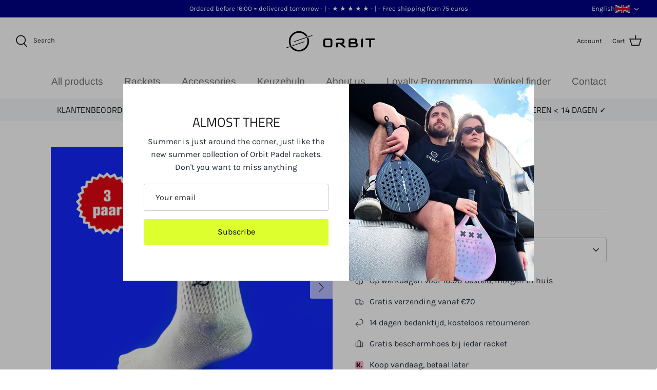

--- FILE ---
content_type: text/css
request_url: https://www.orbitpadel.nl/cdn/shop/t/19/assets/cart-drawer.css?v=177075984973553440281709806387
body_size: 2817
content:
.flex{display:-webkit-box;display:-webkit-flex;display:-ms-flexbox;display:flex}.justify-start{-webkit-box-pack:start;-webkit-justify-content:start;-ms-flex-pack:start;justify-content:start}.justify-center{-webkit-box-pack:center;-webkit-justify-content:center;-ms-flex-pack:center;justify-content:center}.justify-end{-webkit-box-pack:end;-webkit-justify-content:end;-ms-flex-pack:end;justify-content:end}.justify-between{-webkit-box-pack:justify;-webkit-justify-content:space-between;-ms-flex-pack:justify;justify-content:space-between}.justify-around{-webkit-justify-content:space-around;-ms-flex-pack:distribute;justify-content:space-around}.align-center{-webkit-box-align:center;-webkit-align-items:center;-ms-flex-align:center;align-items:center}.flex-col{-webkit-box-orient:vertical;-webkit-box-direction:normal;-webkit-flex-direction:column;-ms-flex-direction:column;flex-direction:column}.is-grid{display:grid}.grid-1{grid-template-columns:1fr}.grid-2{grid-template-columns:repeat(2,1fr)}.grid-3{grid-template-columns:repeat(3,1fr)}.grid-4{grid-template-columns:repeat(4,1fr)}.gap-0{gap:0}.gap-2{gap:2px}.gap-4{gap:4px}.gap-6{gap:6px}.column-gap-2{-webkit-column-gap:2px;-moz-column-gap:2px;column-gap:2px}.column-gap-0{-webkit-column-gap:0;-moz-column-gap:0;column-gap:0}.p-0{padding:0}.p-2{padding:2px}.p-4{padding:4px}.p-6{padding:6px}.m-0{margin:0}.mt-0{margin-top:0}.mt-2{margin-top:2px}.mb-0{margin-bottom:0}.mb-2{margin-bottom:2px}.border-none{border:none}.outline-none{outline:none}.cursor-pointer{cursor:pointer}.is-full-card .cart-link__bubble{display:block!important}.lv-cart-drawer{position:fixed;top:0;bottom:0;right:0;width:507px;background-color:#fff;-webkit-transition:-webkit-transform .25s;transition:-webkit-transform .25s;transition:transform .25s;transition:transform .25s,-webkit-transform .25s;-webkit-transform:translateX(100%);transform:translate(100%);z-index:99999999999;font-family:var(--font-stack-body);font-size:13px;overflow-y:auto;border-left:1px solid #ddd;opacity:0}.lv-cart-drawer p{margin:0;font-family:Karla,sans-serif;font-size:13px;opacity:.9}.lv-cart-drawer .discount-button,.lv-cart-drawer .btn-checkout{color:#fff;padding:0 15px;min-width:70px;text-transform:uppercase;-webkit-transition:all .1s ease-in-out;transition:all .1s ease-in-out;margin-top:5px;font-size:20px;line-height:60px;height:60px;letter-spacing:1.5px;font-weight:600;border:2px solid #3a00c4;margin-bottom:14px;width:100%;display:-webkit-box;display:-webkit-flex;display:-ms-flexbox;display:flex;-webkit-justify-content:space-around;-ms-flex-pack:distribute;justify-content:space-around;-webkit-box-align:center;-webkit-align-items:center;-ms-flex-align:center;align-items:center}@media (max-width: 450px){.lv-cart-drawer .discount-button,.lv-cart-drawer .btn-checkout{height:55px!important;min-height:55px!important;font-size:18px!important;line-height:55px;margin-bottom:10px}}.lv-cart-drawer .discount-button:hover,.lv-cart-drawer .btn-checkout:hover{background-color:#b61d0f!important;border-color:#b61d0f;color:#3a00c4}.lv-cart-drawer .btn-checkout{margin:0;font-size:16px;line-height:48px;height:48px;letter-spacing:1.2px;font-weight:600;width:100%;font-family:Karla,sans-serif}.lv-cart-drawer .discount-msg{color:red}.lv-cart-drawer .loading-cart{height:100%;display:-webkit-box;display:-webkit-flex;display:-ms-flexbox;display:flex;-webkit-box-pack:center;-webkit-justify-content:center;-ms-flex-pack:center;justify-content:center;-webkit-box-align:center;-webkit-align-items:center;-ms-flex-align:center;align-items:center}.lv-cart-drawer .loading-cart .loading{-webkit-box-orient:vertical;-webkit-box-direction:normal;-webkit-flex-direction:column;-ms-flex-direction:column;flex-direction:column;text-align:center}.lv-cart-drawer.active{opacity:1;-webkit-transform:translateX(0);transform:translate(0)}@media (max-width: 450px){.lv-cart-drawer{width:100%}}.lv-cart-drawer .cart-header{display:-webkit-box;display:-webkit-flex;display:-ms-flexbox;display:flex;-webkit-box-align:center;-webkit-align-items:center;-ms-flex-align:center;align-items:center;-webkit-box-pack:start;-webkit-justify-content:flex-start;-ms-flex-pack:start;justify-content:flex-start;padding:10px 15px;border-bottom:1px solid #ccc;z-index:9;position:-webkit-sticky;position:sticky;top:0;background-color:#fff;min-height:95px;gap:70px}@media (max-width: 450px){.lv-cart-drawer .cart-header{min-height:50px}}.lv-cart-drawer .cart-header h3{font-weight:500;margin:0;font-size:27px;color:#000;line-height:30px;letter-spacing:3.6px;text-align:center;width:100%;text-transform:uppercase}@media (max-width: 450px){.lv-cart-drawer .cart-header h3{font-size:25px;line-height:25px}}.lv-cart-drawer .cart-header .bag-icon{height:46px;width:auto}.lv-cart-drawer .cart-header .icon-close{position:absolute;top:50px;font-size:20px;-webkit-transform:translateY(-50%);transform:translateY(-50%);cursor:pointer}.lv-cart-drawer .cart-header .icon-close:hover{opacity:.6}.lv-cart-drawer h5{margin-bottom:0!important;padding-bottom:0!important;line-height:1}.lv-cart-drawer ul{margin-left:0!important;margin-bottom:0!important}.lv-cart-drawer .cart-body .cart-heading h5{color:#000!important;font-family:Armata,sans-serif!important;font-size:27px!important;line-height:27px;font-weight:500;text-transform:unset!important}.lv-cart-drawer .cart-body .cart-progress h5,.lv-cart-drawer .cart-body .cart-heading h5{font-family:Karla,sans-serif;display:inline-block;font-size:18px;font-weight:500;line-height:22px;margin-top:0;letter-spacing:1.2px}@media (max-width: 450px){.lv-cart-drawer .cart-body .cart-progress h5,.lv-cart-drawer .cart-body .cart-heading h5{font-size:18px!important;font-weight:500}}.lv-cart-drawer .cart-body .cart-progress{padding:15px;border-bottom:1px solid #e5e5e5;background:#f6f6f6;color:#000!important}@media (max-width: 450px){.lv-cart-drawer .cart-body .cart-progress{padding:10px}}.lv-cart-drawer .cart-body .cart-progress h5{font-family:Karla,sans-serif!important;display:inline-block;text-transform:none;font-size:14px;line-height:18px;font-weight:500;color:#000}.lv-cart-drawer .cart-body .cart-progress h5 p{line-height:18px;font-size:14px!important}@media (max-width: 450px){.lv-cart-drawer .cart-body .cart-progress h5{font-size:11px!important}}.lv-cart-drawer .cart-body .cart-progress .progress{margin-top:10px;height:6px;width:100%;background:#fff;border-radius:5px}.lv-cart-drawer .cart-body .cart-progress .progress .progress-bar{-webkit-transition:all .5s ease-in-out;transition:all .5s ease-in-out;background:#000;background-size:42px 100%;width:60%;height:100%;border-radius:20px}.lv-cart-drawer .cart-body .cart-heading{padding:13px 15px;color:#bebebe;text-align:left;border-top:2px solid #000;font-size:24px;font-weight:700}@media (max-width: 450px){.lv-cart-drawer .cart-body .cart-heading{font-size:18px}}.lv-cart-drawer .cart-body .cart-heading h5{font-size:28px;text-transform:uppercase;font-weight:600}@media (max-width: 450px){.lv-cart-drawer .cart-body .cart-heading h5{font-size:16px}}.lv-cart-drawer .cart-body .cart-list{display:grid}.lv-cart-drawer .cart-body .cart-list.productsUpsells li{background:#fff}.lv-cart-drawer .cart-body .free-shipping-text,.lv-cart-drawer .cart-body .free-item-text{font-size:18px;font-weight:700;text-transform:uppercase;color:#fff}.lv-cart-drawer .cart-body .empty-cart{padding:30px 0;font-size:15px;text-align:center}.lv-cart-drawer .cart-body .empty-cart a{font-size:19px;color:#000;margin:0 auto;width:-webkit-fit-content;width:-moz-fit-content;width:fit-content;text-align:center;text-decoration:underline!important;font-family:Karla,sans-serif;text-transform:capitalize;padding:0 0 30px;background:none!important;border:none!important}.lv-cart-drawer .cart-body .empty-cart a:hover{text-decoration:underline}.lv-cart-drawer .cart-body .instructions .form-group,.lv-cart-drawer .cart-body .instructions button{padding:0 15px}.lv-cart-drawer .cart-sidebar-gift-order{padding:8px 10px;color:#000!important}.lv-cart-drawer .cart-sidebar-gift-order #gift-order{position:relative;width:23px;height:23px;margin-right:10px}@media (max-width: 450px){.lv-cart-drawer .cart-sidebar-gift-order #gift-order{width:20px;height:20px;margin-right:8px}}.lv-cart-drawer .cart-sidebar-gift-order #gift-order:before{content:"";position:absolute;top:0;left:0;height:100%;width:100%;opacity:1;background:#000;z-index:1}.lv-cart-drawer .cart-sidebar-gift-order #gift-order:checked:after{content:"";width:8px;height:14px;display:block;top:45%;left:50%;position:absolute;z-index:2;border:3px solid #fff;-webkit-transform:translate(-50%,-50%) rotate(60deg);transform:translate(-50%,-50%) rotate(60deg);border-top:0;border-left:0}@media (max-width: 450px){.lv-cart-drawer .cart-sidebar-gift-order #gift-order:checked:after{width:6px;height:10px}}.lv-cart-drawer .cart-sidebar-gift-order label{color:#000!important;display:-webkit-box;display:-webkit-flex;display:-ms-flexbox;display:flex;-webkit-box-pack:start;-webkit-justify-content:flex-start;-ms-flex-pack:start;justify-content:flex-start;-webkit-box-align:center;-webkit-align-items:center;-ms-flex-align:center;align-items:center;width:-webkit-fit-content;width:-moz-fit-content;width:fit-content}.lv-cart-drawer .cart-sidebar-gift-order label span{font-size:16px;font-family:Karla,sans-serif;font-weight:500}@media (max-width: 450px){.lv-cart-drawer .cart-sidebar-gift-order label span{font-size:15px}}@media (max-width: 450px){.lv-cart-drawer .cart-sidebar-gift-order label{font-size:14px}}.lv-cart-drawer .cart-sidebar-gift-order .cart-sidebar-checkbox{display:none}@media (max-width: 450px){.lv-cart-drawer .cart-sidebar-gift-order{font-size:14px}}@media (max-width: 450px){.lv-cart-drawer .cart-sidebar-gift-order .cart-sidebar-checkbox{width:16px;height:16px;margin:0 5px 0 0;display:none}}.lv-cart-drawer .cart-footer{width:100%;background-color:#fafafa;display:block;position:relative}.lv-cart-drawer .cart-footer.sticky{position:-webkit-sticky;position:sticky;bottom:155px;z-index:99}@media (max-width: 450px){.lv-cart-drawer .cart-footer.sticky{bottom:125px}}.lv-cart-drawer .cart-footer.sticky.sticky-checkout{bottom:0}.lv-cart-drawer .cart-footer.sticky.sticky-checkout a.disabled{pointer-events:none;cursor:default;opacity:.7}.lv-cart-drawer .cart-footer.sticky.sticky-total{border-top:2px solid #000;padding:15px 27px}@media (max-width: 450px){.lv-cart-drawer .cart-footer.sticky.sticky-total{padding:10px 15px}}.lv-cart-drawer .cart-footer.sticky.sticky-total h4{font-size:24px;line-height:30px;letter-spacing:1.2px;color:#000;text-transform:uppercase}@media (max-width: 450px){.lv-cart-drawer .cart-footer.sticky.sticky-total h4{font-size:20px;line-height:20px}}.lv-cart-drawer .cart-footer h4{display:-webkit-box;display:-webkit-flex;display:-ms-flexbox;display:flex;-webkit-box-align:center;-webkit-align-items:center;-ms-flex-align:center;align-items:center;-webkit-box-pack:justify;-webkit-justify-content:space-between;-ms-flex-pack:justify;justify-content:space-between;font-weight:600;margin:0}.lv-cart-drawer .cart-footer.cart-footer-discount .flex{height:50px}.lv-cart-drawer .cart-footer .btn-outline{font-size:16px;padding:0 15px;line-height:48px;height:48px;width:100%;display:block;letter-spacing:1.5px;text-transform:uppercase;text-align:center;color:var(--color-secondary);font-weight:700;background:#fff;-webkit-transition:all .1s ease-in-out;transition:all .1s ease-in-out;border-radius:0}@media (max-width: 450px){.lv-cart-drawer .cart-footer .btn-outline{line-height:55px!important;height:55px!important;font-size:18px;line-height:55px}}.lv-cart-drawer .cart-footer .btn-outline:hover{text-decoration:underline}.lv-cart-drawer .divider{width:100%;height:2px;background-color:#000;margin:15px 0}.lv-cart-drawer .cart-progress{text-align:center}.lv-cart-drawer .cart-progress b,.lv-cart-drawer .cart-progress strong{color:#1dd8fa}.lv-cart-drawer .cart-progress .free-item img{height:41px;margin:0 5px}.lv-cart-drawer .cart-item{max-height:300px}.lv-cart-drawer .cart-item .cart-item-body a{width:100%}.lv-cart-drawer .cart-actions{-webkit-box-orient:vertical!important;-webkit-box-direction:normal!important;-webkit-flex-direction:column!important;-ms-flex-direction:column!important;flex-direction:column!important;padding:10px 27px!important}@media (max-width: 450px){.lv-cart-drawer .cart-actions{padding:5px 15px!important}}.lv-cart-drawer .cart-actions .instructions label{margin:-8px 0 5px;display:block;text-align:center}.lv-cart-drawer .cart-actions .instructions textarea{min-height:65px}.lv-cart-drawer::-webkit-scrollbar{width:8px;height:8px}.lv-cart-drawer::-webkit-scrollbar-thumb{background-color:var(--color-secondary);border-radius:8px}.lv-cart-drawer::-webkit-scrollbar-track{background-color:#e5e5e5}.lv-cart-drawer .lv-cart-item{display:-webkit-box;display:-webkit-flex;display:-ms-flexbox;display:flex;-webkit-box-align:start;-webkit-align-items:flex-start;-ms-flex-align:start;align-items:flex-start;padding:12px 15px;position:relative;background:#f8f8f8}@media (max-width: 450px){.lv-cart-drawer .lv-cart-item{padding:12px 10px}}.lv-cart-drawer .lv-cart-item:not(:last-child){border-top:1px solid #ddd;border-bottom:1px solid #ddd;padding-bottom:15px}.lv-cart-drawer .lv-cart-item .delete-item{padding:0!important;line-height:0;-webkit-box-pack:center;-webkit-justify-content:center;-ms-flex-pack:center;justify-content:center;background:transparent;border:none;cursor:pointer;position:absolute;right:15px;bottom:15px;width:20px;height:20px}@media (max-width: 450px){.lv-cart-drawer .lv-cart-item .delete-item{right:10px;width:18px;height:18px}}.lv-cart-drawer .lv-cart-item .delete-item svg{height:100%;width:auto}.lv-cart-drawer .lv-cart-item .delete-item svg:hover path{fill:#000}.lv-cart-drawer .lv-cart-item .load{position:absolute;z-index:1;top:0;left:0;width:100%;height:100%;border-radius:3px;background:#ffffffb5}.lv-cart-drawer .lv-cart-item .cart-item-thumbnail{width:auto;margin:0 10px 0 0;overflow:hidden;height:100%;min-width:96px}@media (max-width: 450px){.lv-cart-drawer .lv-cart-item .cart-item-thumbnail{min-width:60px}}.lv-cart-drawer .lv-cart-item .cart-item-thumbnail a{display:block;position:relative;padding:0 0 100%;height:0}.lv-cart-drawer .lv-cart-item .cart-item-thumbnail a img{position:absolute;top:50%;left:50%;-webkit-transform:translate(-50%,-50%);transform:translate(-50%,-50%);height:auto;width:90px}@media (max-width: 450px){.lv-cart-drawer .lv-cart-item .cart-item-thumbnail a img{width:55px}}.lv-cart-drawer .lv-cart-item .cart-item-body{width:calc(100% - 70px)}.lv-cart-drawer .lv-cart-item .cart-item-body a{display:block}.lv-cart-drawer .lv-cart-item .cart-item-body .free-item{padding:3px 15px;background:var(--color-primary);color:#000;font-size:13px;border-radius:50px}.lv-cart-drawer .lv-cart-item .cart-item-body .cart-item-title{font-size:16px;margin:0;display:-webkit-box;-webkit-line-clamp:2;-webkit-box-orient:vertical;overflow:hidden;font-weight:500;color:#000;line-height:1;text-transform:unset}@media (max-width: 450px){.lv-cart-drawer .lv-cart-item .cart-item-body .cart-item-title{font-size:14px;line-height:16px}}.lv-cart-drawer .lv-cart-item .cart-item-body .cart-item-footer{display:-webkit-box;display:-webkit-flex;display:-ms-flexbox;display:flex;-webkit-box-align:center;-webkit-align-items:center;-ms-flex-align:center;align-items:center;-webkit-box-pack:justify;-webkit-justify-content:space-between;-ms-flex-pack:justify;justify-content:space-between}.lv-cart-drawer .lv-cart-item .cart-item-body .cart-item-price,.lv-cart-drawer .lv-cart-item .cart-item-body .cart-item-quantity{display:-webkit-box;display:-webkit-flex;display:-ms-flexbox;display:flex;-webkit-box-align:center;-webkit-align-items:center;-ms-flex-align:center;align-items:center}.lv-cart-drawer .lv-cart-item .cart-item-body .cart-item-price .price-container s{color:#aaa;margin-right:3px}.lv-cart-drawer .lv-cart-item .cart-item-body .cart-item-price .after{color:#000;display:inline-block;font-size:18px;font-weight:600}@media (max-width: 450px){.lv-cart-drawer .lv-cart-item .cart-item-body .cart-item-price .after{font-size:13px}}.lv-cart-drawer .lv-cart-item .cart-item-body .cart-item-price .before{font-size:13px;text-decoration:line-through;color:#737373;margin-left:15px;display:inline-block;font-weight:700;text-transform:uppercase}@media (max-width: 450px){.lv-cart-drawer .lv-cart-item .cart-item-body .cart-item-price .before{font-size:11px}}.lv-cart-drawer .lv-cart-item .cart-item-body .cart-item-price .discounts-container{display:-webkit-box;display:-webkit-flex;display:-ms-flexbox;display:flex;gap:6px;font-family:Karla,sans-serif;font-size:13px}.lv-cart-drawer .lv-cart-item .cart-item-body .cart-item-price .discounts-container>span{display:-webkit-box;display:-webkit-flex;display:-ms-flexbox;display:flex;-webkit-box-align:center;-webkit-align-items:center;-ms-flex-align:center;align-items:center;gap:2px}.lv-cart-drawer .lv-cart-item .cart-item-body .cart-item-action .button{font-size:14px;color:#3a00c4!important;border:1px solid #3a00c4!important;letter-spacing:.8px;text-transform:capitalize;font-weight:700;width:auto;padding:8px!important;margin-top:0;outline:none;position:absolute;top:45%;right:15px;background:none!important;-webkit-transform:translateY(-50%);transform:translateY(-50%)}@media (max-width: 450px){.lv-cart-drawer .lv-cart-item .cart-item-body .cart-item-action .button{font-size:13px;top:51%;padding:7px 10px!important;border-radius:2px}}.lv-cart-drawer .lv-cart-item .cart-item-body .cart-item-action .button:hover{background:#3a00c4!important;border:1px solid #3a00c4!important;color:#fff!important}.lv-cart-drawer .lv-cart-item .cart-item-body .cart-item-select{width:-webkit-fit-content;width:-moz-fit-content;width:fit-content;min-width:100px;margin:10px 0 4px}.lv-cart-drawer .lv-cart-item .cart-item-body .cart-item-select select{background:#ececec;border:none;padding:7px;-webkit-appearance:none;-moz-appearance:none;background-image:url('data:image/svg+xml;utf8,<svg fill="black" height="24" viewBox="0 0 24 24" width="24" xmlns="http://www.w3.org/2000/svg"><path d="M7 10l5 5 5-5z"/><path d="M0 0h24v24H0z" fill="none"/></svg>');background-repeat:no-repeat;background-position-x:100%;background-position-y:5px;border-radius:2px;margin-right:2rem;padding-right:2rem;font-size:15px;font-family:Karla,sans-serif}@media (max-width: 450px){.lv-cart-drawer .lv-cart-item .cart-item-body .cart-item-select select{background-position-y:2px;padding:5px 25px 5px 5px}}.lv-cart-drawer .lv-cart-item .cart-item-body .cart-item-select .select-menu{background:#fff}.lv-cart-drawer .lv-cart-item .cart-item-body .cart-item-details p:first-child{font-family:Karla,sans-serif;font-size:15px;margin:4px 0}@media (max-width: 450px){.lv-cart-drawer .lv-cart-item .cart-item-body .cart-item-details p:first-child{font-size:12px;margin:3px 0}}.lv-cart-drawer .lv-cart-item .cart-item-body .cart-item-details p small{font-family:Karla,sans-serif;font-size:15px;color:#000}.lv-cart-drawer .lv-cart-item .cart-item-body .cart-item-details em{opacity:.7}.lv-cart-drawer .lv-cart-item .cart-item-quantity{margin-left:0;display:grid;grid-template-columns:28px calc(100% - 56px) 28px;height:auto;border:1px solid #BEBEBE;max-width:90px}@media (max-width: 450px){.lv-cart-drawer .lv-cart-item .cart-item-quantity{width:unset;margin-left:0;grid-template-columns:20px calc(100% - 40px) 20px}}.lv-cart-drawer .lv-cart-item .cart-item-quantity .quantity{text-align:center;background-color:#fff;height:30px;border:none;font-size:14px;padding:0 10px;min-height:30px;max-width:30px}@media (max-width: 450px){.lv-cart-drawer .lv-cart-item .cart-item-quantity .quantity{height:25px;min-height:25px}}.lv-cart-drawer .lv-cart-item .cart-item-quantity .quantity::-webkit-outer-spin-button,.lv-cart-drawer .lv-cart-item .cart-item-quantity .quantity::-webkit-inner-spin-button{-webkit-appearance:none;margin:0}.lv-cart-drawer .lv-cart-item .cart-item-quantity .quantity[type=number]{-moz-appearance:textfield}.lv-cart-drawer .lv-cart-item .cart-item-quantity .quantity-handler{cursor:pointer;position:relative;width:100%;padding:0 7px;color:#bebebe;font-size:20px;text-align:center;height:100%;-webkit-user-select:none;-moz-user-select:none;-ms-user-select:none;user-select:none;line-height:26px;border:none;outline:none;background:#fff}@media (max-width: 450px){.lv-cart-drawer .lv-cart-item .cart-item-quantity .quantity-handler{line-height:25px}}body.cd-open{overflow:hidden;width:100%}body.cd-open:before{content:"";top:0;left:0;right:0;bottom:0;background:#000;opacity:.6;position:fixed;z-index:99998;visibility:visible}body.cd-open [vendor=Protect]{display:none!important}#cart-drawer .cart-sidebar-checkbox:before{border:2px solid #000}#cart-drawer .cart-sidebar-checkbox:after{border:solid #000!important}textarea#notes::-webkit-input-placeholder{color:#bebebe}textarea#notes::-moz-placeholder{color:#bebebe}textarea#notes:-ms-input-placeholder{color:#bebebe}textarea#notes::-ms-input-placeholder{color:#bebebe}textarea#notes::placeholder{color:#bebebe}textarea#notes{border:1px solid #DDDDDD;border-radius:4px;margin-bottom:30px;padding:10px 30px;color:#000;font-size:16px;line-height:19px;font-family:Karla,sans-serif;min-height:100px;resize:none}
/*# sourceMappingURL=/cdn/shop/t/19/assets/cart-drawer.css.map?v=177075984973553440281709806387 */
